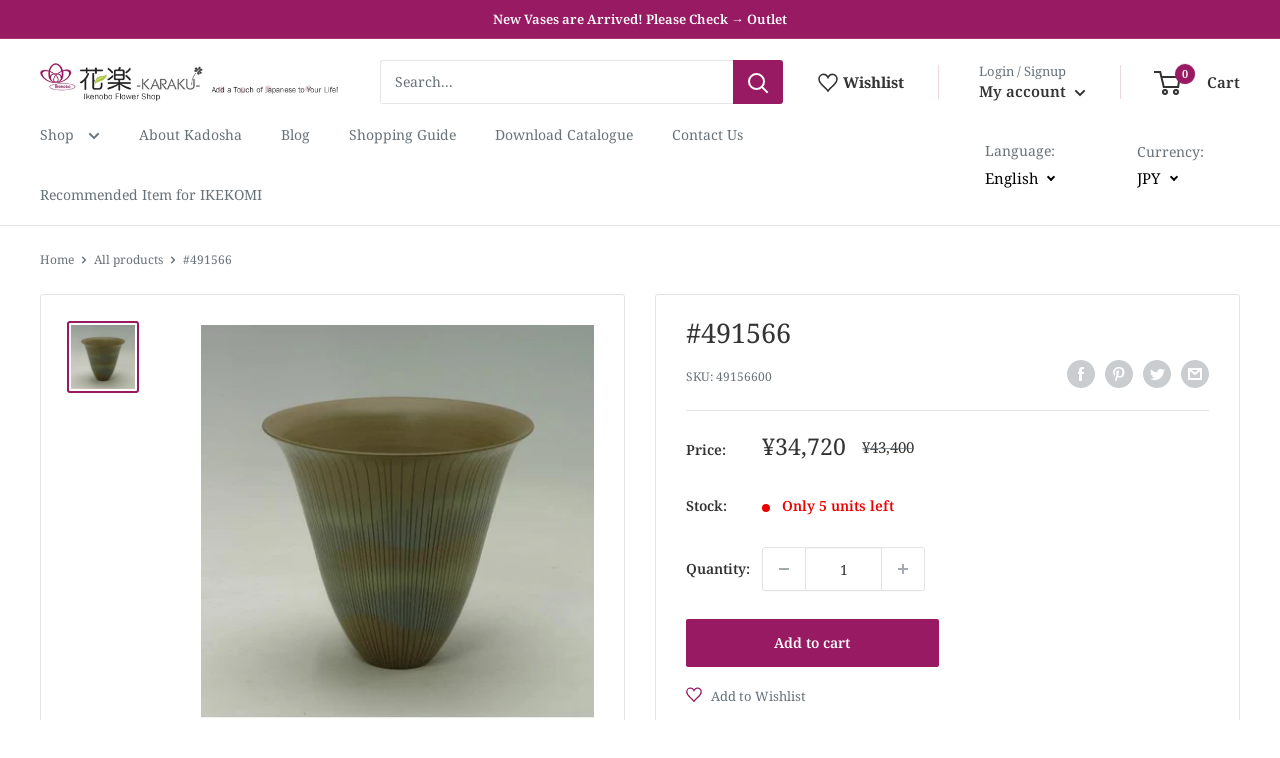

--- FILE ---
content_type: text/css
request_url: https://ikebanatool.com/cdn/shop/t/8/assets/custom.css?v=177529576864355338261636606627
body_size: 2752
content:
.product-item .price{color:#333;font-size:16px!important}.article-item__title,.product-meta__title,.text--strong,.price,.quantity-selector--product .quantity-selector__value,.cart-recap__price-line,.line-item__price,.line-item__title,.Article__heading,.form__field:focus,.form__field,.popover__title,.select-wrapper--primary select:valid,.card__section .heading,.page__header--centered>h1,.empty-state__heading,.search-bar__input,.search-bar__empty-state>p.h4,.rte h1,.rte h2,.rte h3,.rte h4,.rte h5,.rte h6{color:#333}.product-item__title,.line-item__price,.blog-sidebar__link-item>a,.search-bar__item-price,.header__action-item-title{color:#677279}.search-bar__top{box-shadow:1px 1px #e6e6e6 inset,-1px -1px #e6e6e6 inset!important}.empty-state__count{color:#fff}.section__title,.Blog__heading{font-size:25px!important;position:relative;padding-bottom:12px}.section__title:before,.Blog__heading:before{content:"";position:absolute;left:0;bottom:0;width:30px;height:1px;background:var(--heading-color)}.h6,.rte h5{text-transform:none;font-size:15px!important}.form__field{font-size:14px!important}.FeatureContainer .Blog__heading{color:#333;margin:0 auto;position:relative;padding-bottom:20px}.FeatureContainer .Blog__heading:before{content:"";width:50px;height:2px;position:absolute;left:50%;transform:translate(-50%);bottom:0;background:#971a63}.header__logo-image.-mobile{display:none}.button--secondary{background:var(--primary-button-background);line-height:35px;transition:.3s}.button--secondary:hover{background:var(--primary-button-background);opacity:.8}#shopify-section-1619598453469f7f1c .flickity-slider>.product-item{position:relative}#shopify-section-1619598453469f7f1c .flickity-slider>.product-item:before{content:"";position:absolute;top:5px;left:5px;border-radius:50%;width:30px;height:30px;display:flex;align-items:center;justify-content:center;color:#fff;z-index:1;border:2px solid #fff}#shopify-section-1619598453469f7f1c .flickity-slider>.product-item:first-child:before{content:"1";background:#d9ac31}#shopify-section-1619598453469f7f1c .flickity-slider>.product-item:nth-child(2):before{content:"2";background:#b0afad}#shopify-section-1619598453469f7f1c .flickity-slider>.product-item:nth-child(3):before{content:"3";background:#c26b35}#shopify-section-1619598453469f7f1c .flickity-slider>.product-item:nth-child(4):before{content:"4";background:#677279}#shopify-section-1619598453469f7f1c .flickity-slider>.product-item:nth-child(5):before{content:"5";background:#677279}#shopify-section-1619598453469f7f1c .flickity-slider>.product-item:nth-child(6):before{content:"6";background:#677279}#shopify-section-1619598453469f7f1c .flickity-slider>.product-item:nth-child(7):before{content:"7";background:#677279}#shopify-section-1619598453469f7f1c .flickity-slider>.product-item:nth-child(8):before{content:"8";background:#677279}#shopify-section-1619598453469f7f1c .flickity-slider>.product-item:nth-child(9):before{content:"9";background:#677279}#shopify-section-1619598453469f7f1c .flickity-slider>.product-item:nth-child(10):before{content:"10";background:#677279}.article__inner{max-width:100%}.article__content{padding:0 15px}.page__tag-list{display:none}#shopify-section-cart-template{margin-bottom:100px}.PageContainer h1.page__title,#shopify-section-page-contact-template h1.page__title,.FeatureArticle .page__title{position:relative;padding-bottom:20px}.PageContainer h1.page__title:before,#shopify-section-page-contact-template h1.page__title:before,.FeatureArticle .page__title:before{content:"";width:50px;height:2px;position:absolute;left:50%;transform:translate(-50%);bottom:0;background:#971a63}.Page__aboutKadosha table td,.Page__aboutKadosha table th,.Page__ourStore table td,.Page__ourStore table th{padding:10px}.PageContainer--about{max-width:1000px}.Page__aboutKadoshaFlexContainer{display:flex;justify-content:space-between;align-items:center}.Page__TableContainer{margin-right:20px}.Page__aboutKadosha table td:first-child{min-width:110px}.Page__ourStore table td:first-child{min-width:80px}.Page__aboutKadoshaImageContainer{min-width:49%;order:1}.Page__aboutKadoshaLogo{margin:0 0 5px!important}.Page__aboutKadosha>p{text-align:center}#shopify-section-page-contact-template h1.page__title{margin-bottom:10px}.Page__privacy h2{color:#333;padding-bottom:15px;border-bottom:1px solid #e1e3e4}.Page__ourStoreImageContainer{display:flex;justify-content:space-between}.Page__ourStoreImageContainer .Page__ourStoreImage:first-child{margin-right:20px}.Page__ourStoreInformation{display:flex;justify-content:space-between}.Page__ourStoreTable{margin-right:20px}.Page__ourStoreMapImage>img{margin:0}.Page__ourStoreList{margin-top:20px;font-size:13px}.Page__ourStoreAccessList{font-size:13px}.Page__ourStoreTable,.Page__ourStoreMapImage{width:calc(50% - 10px)}.Page__ourStoreTaxFree>img{margin:40px auto 0}.Feature .\31\/2--desk{width:33.33%}.Feature .article-item__title{font-size:16px;text-align:center}.FeatureArticle #shopify-section-blog-sidebar{display:none}.FeatureArticle .page__title{margin:0 auto}.FeatureArticle .article__navigation{display:none}.FeatureArticle__toListButton{text-align:center}.Page__catalogueList{border-bottom:1px solid #e1e3e4}.Page__catalogueItem{display:flex;justify-content:space-between;align-items:center;margin-top:50px;border-top:1px solid #e1e3e4;padding:30px 40px}.Page__catalogueItemContentHeading{font-weight:700}.Page__catalogueItemImage{width:230px}.Page__catalogueItemContent{width:calc(100% - 310px)}.Page__catalogueItemContentText{margin-bottom:10px;border-bottom:1px solid #e1e3e4;padding-bottom:10px}.Page__catalogueContent{text-align:center}.Page__catalogueItemContentButtonItem{margin-bottom:8px}.promo-block__inner{margin-bottom:0;position:absolute;top:50%;left:50%;transform:translate(-50%,-50%);text-align:center}.promo-block__inner>p{font-size:22px;margin-bottom:10px}.promo-block__cta{line-height:35px;font-size:13px}.ooo-instagram-header h2{font-size:25px!important}@media screen and (max-width: 999px){#shopify-section-1619598453469f7f1c .product-list>.product-item{position:relative}#shopify-section-1619598453469f7f1c .product-list>.product-item:before{content:"";position:absolute;top:5px;left:5px;border-radius:50%;width:25px;height:25px;display:flex;align-items:center;justify-content:center;color:#fff;z-index:1;border:1px solid #fff}#shopify-section-1619598453469f7f1c .product-list>.product-item:first-child:before{content:"1";background:#d9ac31}#shopify-section-1619598453469f7f1c .product-list>.product-item:nth-child(2):before{content:"2";background:#b0afad}#shopify-section-1619598453469f7f1c .product-list>.product-item:nth-child(3):before{content:"3";background:#c26b35}#shopify-section-1619598453469f7f1c .product-list>.product-item:nth-child(4):before{content:"4";background:#677279}#shopify-section-1619598453469f7f1c .product-list>.product-item:nth-child(5):before{content:"5";background:#677279}#shopify-section-1619598453469f7f1c .product-list>.product-item:nth-child(6):before{content:"6";background:#677279}#shopify-section-1619598453469f7f1c .product-list>.product-item:nth-child(7):before{content:"7";background:#677279}#shopify-section-1619598453469f7f1c .product-list>.product-item:nth-child(8):before{content:"8";background:#677279}#shopify-section-1619598453469f7f1c .product-list>.product-item:nth-child(9):before{content:"9";background:#677279}#shopify-section-1619598453469f7f1c .product-list>.product-item:nth-child(10):before{content:"10";background:#677279}.header__logo-image{display:none;width:200px!important}.header__logo-image.-mobile{display:block}}#insta-feed{max-width:1480px;padding:0 var(--desktop-container-gutter) 60px}#insta-feed h2{font-size:25px!important;position:relative;padding-bottom:12px;font-family:var(--heading-font-family)!important;color:var(--heading-color)}@media screen and (max-width: 768px){.PageContainer h1.page__title,#shopify-section-page-contact-template h1.page__title{padding-bottom:15px}.Page__aboutKadosha table td,.Page__aboutKadosha table th{padding:8px}.Page__aboutKadoshaFlexContainer{display:block}.Page__TableContainer{margin-right:0}.Page__aboutKadosha table td:first-child{min-width:110px}.Page__aboutKadoshaImageContainer>img{margin:1.5em auto}#shopify-section-page-contact-template h1.page__title{margin-bottom:5px}.Page__privacy h2{font-size:18px}.header__logo-image{width:160px!important}#insta-feed h2{margin-bottom:15px!important}#insta-feed .instafeed-container{width:50%!important;padding-top:50%!important}}@media screen and (max-width: 640px){.section__title,#shopify-section-cart-template .page__title,.Blog__heading{font-size:20px!important}#shopify-section-cart-template{margin-bottom:0}.article__content{padding:0}.Page__ourStoreImageContainer{display:block}.Page__ourStoreImageContainer .Page__ourStoreImage:first-child{margin-right:0}.Page__ourStoreImage>img{margin:1.5em auto}.Page__ourStoreInformation{display:block}.Page__ourStoreMapImage,.Page__ourStoreTable{width:100%}.Page__ourStoreMapImage{margin-top:30px}.Page__ourStoreMapImage>img{margin:0 auto}.Page__catalogueItem{display:block;margin-top:40px;padding:30px 0;text-align:center}.Page__catalogueItemImage>img{margin:0 auto 30px}.Page__catalogueItemImage,.Page__catalogueItemContent{width:100%}.Page__catalogueItemContentText{border-bottom:0;padding-bottom:0}#insta-feed{padding:0 20px 50px}.ooo-instagram-header h2{font-size:20px!important}}.PageKenzan__container{margin-top:-50px}.PageKenzan__container img{margin:16px auto}.PageKenzanHistory__wrapper--image img{margin:0 auto}.PageKenzanHistory__wrapper--text{background:#141414;color:#fff;padding:30px 34px}h2.PageKenzanHistory__title--h2{color:#fff;border-bottom:1px solid #fff}h2.PageKenzan__title--h2{background-color:#6a6a6a;background-image:-webkit-gradient(linear,0 0,100% 100%,color-stop(.25,#555),color-stop(.25,transparent),color-stop(.5,transparent),color-stop(.5,#555),color-stop(.75,#555),color-stop(.75,transparent),to(transparent));-webkit-background-size:4px 4px;color:#fff;padding:15px}h3.PageKenzan__title--h3{display:flex;align-items:center;border:1px solid #000}.PageKenzan__title--point{text-align:center;padding:12px 5px;margin-right:10px;background:#000;color:#fff;line-height:1;word-break:keep-all}.PageKenzan__wrapper{display:flex;align-items:center;justify-content:space-between;flex-wrap:wrap}.PageKenzan__wrapper.PageKenzanSize__wrapper:nth-of-type(3){flex-direction:row-reverse}.PageKenzanSize__wrapper--text{width:60%}.PageKenzanSize__wrapper--image{width:39%}.PageKenzanNeedles__wrapper--text,.PageKenzanNeedles__wrapper--image{width:49%}.PageKenzan__wrapper.PageKenzanMethods__wrapper--1,.PageKenzan__wrapper.PageKenzanMethods__wrapper--2{align-items:flex-start}.PageKenzan__wrapper.PageKenzanMethods__wrapper--1 .PageKenzanMethods__wrapper--item{width:24%;min-height:450px;margin-bottom:20px}.PageKenzan__wrapper.PageKenzanMethods__wrapper--1 .PageKenzanMethods__wrapper--item:nth-of-type(3){width:49%}.PageKenzan__wrapper.PageKenzanMethods__wrapper--1 ul li{margin-bottom:0}.PageKenzan__wrapper.PageKenzanMethods__wrapper--2 .PageKenzanMethods__wrapper--item{width:49%;min-height:480px}.PageKenzan__wrapper.PageKenzanMethods__wrapper--2 .PageKenzanMethods__wrapper--item:nth-of-type(1) .PageKenzanMethods__wrapper--itemTitle{margin-top:28px}.PageKenzanMethods__wrapper--item{border-bottom:3px double #ccc}.PageKenzanMethods__wrapper--itemTitle{border-left:3px solid #677279;padding-left:5px}.PageKenzanMethods__wrapper--imageWrapper{display:flex;justify-content:space-between}.PageKenzanMethods__wrapper--imageWrapper .PageKenzanMethods__wrapper--image{width:49%}.PageKenzanMethods__wrapper--image img{display:inline-block}.PageKenzan__wrapper.PageKenzanManufactured__wrapper,.PageKenzan__wrapper.PageKenzanGoods__wrapper{align-items:flex-start}.PageKenzanManufactured__wrapper--item,.PageKenzanGoods__wrapper--item{width:30%;margin-bottom:20px}.PageKenzanGoods__wrapper--itemTitle{border-bottom:1px solid #ccc}.PageKenzanGoods__wrapper--link{color:#677279!important;border:1px solid #677279;padding:4px 12px;border-radius:3px;text-decoration:none!important;font-size:13px;line-height:1;transition:.3s}.PageKenzanGoods__wrapper--link:hover{opacity:.8}.PageKenzan__footer--text{background:#eeebd6;padding:20px;border-radius:6px}.PageKenzan__footer--btn{width:20%;margin:1.55em auto .6em}.PageKenzan__footer--btn a{display:block;background:#efefef;padding:15px 0;border:1px solid #CCC;color:#777!important;font-weight:700;text-align:center;text-decoration:none!important}.PageKenzan__footer--btn a:hover{background:#777;color:#fff!important}@media screen and (max-width: 1000px){.PageKenzan__container{margin-top:0}}@media screen and (min-width: 735px) and (max-width: 849px){.PageKenzan__wrapper.PageKenzanMethods__wrapper--1 .PageKenzanMethods__wrapper--item:nth-of-type(2) .PageKenzanMethods__wrapper--itemTitle{margin-top:28px}}@media screen and (min-width: 779px) and (max-width: 849px){.PageKenzan__wrapper.PageKenzanMethods__wrapper--1 .PageKenzanMethods__wrapper--item:nth-of-type(3) .PageKenzanMethods__wrapper--itemTitle{margin-top:28px}}@media screen and (max-width: 690px){.PageKenzan__container img{margin:8px auto}.PageKenzanHistory__wrapper--image img{margin:0 auto}.PageKenzanSize__wrapper--text,.PageKenzanSize__wrapper--image,.PageKenzanNeedles__wrapper--text,.PageKenzanNeedles__wrapper--image{width:100%}.PageKenzan__wrapper.PageKenzanMethods__wrapper--1 .PageKenzanMethods__wrapper--item{width:49%;min-height:auto}.PageKenzan__wrapper.PageKenzanMethods__wrapper--1 .PageKenzanMethods__wrapper--item:nth-of-type(3),.PageKenzan__wrapper.PageKenzanMethods__wrapper--2 .PageKenzanMethods__wrapper--item{width:100%;min-height:auto}.PageKenzan__wrapper.PageKenzanMethods__wrapper--2 .PageKenzanMethods__wrapper--item:nth-of-type(1) .PageKenzanMethods__wrapper--itemTitle{margin-top:0}.PageKenzan__wrapper.PageKenzanMethods__wrapper--3 .PageKenzanMethods__wrapper--item2{width:100%;min-height:480px}.PageKenzan__wrapper.PageKenzanMethods__wrapper--3 .PageKenzanMethods__wrapper--item2:nth-of-type(1) .PageKenzanMethods__wrapper--itemTitle2{margin-top:28px}.PageKenzan__wrapper.PageKenzanMethods__wrapper--2 .PageKenzanMethods__wrapper--item:nth-of-type(1){margin-bottom:20px}.PageKenzanManufactured__wrapper--item,.PageKenzanGoods__wrapper--item{width:100%}.PageKenzan__footer--btn{width:50%}h3.PageKenzan__title--h3{font-size:16px}h2.PageKenzan__title--h2{font-size:20px}.PageKenzan__wrapper.PageKenzanMethods__wrapper--1 .PageKenzanMethods__wrapper--item:nth-of-type(3),.PageKenzan__wrapper.PageKenzanMethods__wrapper--2 .PageKenzanMethods__wrapper--item,.PageKenzan__wrapper.PageKenzanMethods__wrapper--1 .PageKenzanMethods__wrapper--item{padding-bottom:10px}}.PageShoppingGuide__table{overflow:auto;white-space:nowrap}.Cart__orderNotice{font-size:13px;color:red;margin-top:10px}.th_pb_qty_layout_grid .th_pb_qty_list_view_layout .th_pb_qty_grid_figure{width:15%!important}.th_pb_qty_layout .th_pb_qty_layout_detail{width:40%!important}.th_pb_qty_layout_grid .th_pb_qty_layout_grid_addtocart_btn .th_pb_qty_layout_grid_btn_cls{background:#971a63!important}.cart-recap__checkout:disabled{opacity:.7}.Cart__shopMessage{color:red}.Cart__shopMessageCheckBox{font-size:13px;cursor:pointer;width:calc(100% - 15px)}.Cart__shopMessageInput{display:none}.Cart__shopMessageCheckBox{position:relative}.Cart__shopMessageCheckBoxItem{content:"";display:inline-block;position:relative;top:4px;left:0;width:15px;height:15px;border:1px solid #999;border-radius:2px;margin-right:10px}.Cart__shopMessageInput:checked+.Cart__shopMessageCheckBoxItem:after{content:"";display:block;position:absolute;top:-3px;left:4px;width:7px;height:14px;transform:rotate(40deg);border-bottom:3px solid #971a63;border-right:3px solid #971a63}.TopPopup--zh .exit-popup__title{font-size:20px;font-weight:700}@media screen and (min-width: 641px){.TopPopup--zh .exit-popup__title{font-size:20px;font-weight:700;margin-bottom:15px}.TopPopup--zh .modal--exit-popup .modal__dialog{padding:50px 80px 30px}}.Header__navigationContainer{display:flex;align-items:center;justify-content:space-between}.Header__switcher{display:flex;align-items:center}.Header__switcher--language{margin-right:20px}.mlvedadesk{display:inline-block;color:#000}.pick_currency{top:0!important;left:0!important}select#currencies{padding:0 2px 0 0!important}.Header__switcher select,.MobileMenu__switcher select{border:none;outline:none;background:transparent;background-image:none;box-shadow:none;-webkit-appearance:none;appearance:none;cursor:pointer;font-size:15px;padding-right:10px!important}.Header__switcher select::-ms-expand,.MobileMenu__switcher select::-ms-expand{display:none}.ly-custom,.pick_currency{position:relative}.ly-custom:before,.pick_currency:before{position:absolute;top:10px;margin:auto;vertical-align:middle;content:"";width:6px;height:6px;border-top:2px solid #000;border-right:2px solid #000;-webkit-transform:rotate(135deg);transform:rotate(135deg);right:-2px}.Header__switcher--currency{position:relative;top:1px}.mlvedadesk{position:relative;top:-1px}.mlvedadesk.-hidden{display:none}.MobileMenu__switcher{padding:16px 20px}.MobileMenu__switcher--language{margin-bottom:10px}.MobileMenu__switcher--currency .pick_currency{position:relative!important}.MobileMenu__switcher select{margin-left:5px}.Product__favorite{width:100%;margin:0}.Product__favorite button.wk-button-product{margin:9px!important}button.wk-button-product .wk-icon,button.wk-button-collection{color:var(--primary-button-background)!important}.product-item button.wk-button-collection{border:1px solid;top:5px;right:5px;border-radius:50%;background:#fff;width:30px;height:30px}.product-item:hover .wk-button-collection.wk-add-product{opacity:.2!important}button.wk-button-product .wk-label{text-transform:initial!important}#wk-share-head,#wk-share-list{display:none}.wk-add-item-form input.wk-add-to-cart{background:var(--primary-button-background)!important}.wk-add-item-form input.wk-add-to-cart.disabled{background:var(--product-sold-out-color)!important}.MobileMenu__wishlist{padding:16px 20px;border-bottom:1px solid var(--border-color)}.Header__favoriteIconText{font-weight:700;font-size:15px}.Header__favoriteInner{display:flex;align-items:center}.Header__favoriteIcon{margin-right:5px}.Header__favoriteIcon>svg{vertical-align:middle}@media screen and (max-width: 1279px){.Header__favoriteIconText{display:none}.header__action-item.hidden-tablet-and-up:first-child+.header__action-item.header__action-item--account{padding-left:0}.Header__favoriteIcon>svg *{stroke-width:7px}.Header__favorite{padding-left:35px}}@media screen and (max-width: 999px){.header__action-list{padding-left:10px}}@media screen and (max-width: 639px){.header__action-item.hidden-tablet-and-up:first-child+.header__action-item.header__action-item--account{padding-left:9px}.Header__favorite{display:none}}.modal--newsletter .modal__dialog{padding:50px 80px 30px}.popup-newsletter .popup-newsletter__content p{color:var(--heading-color);font-size:calc(var(--base-text-font-size) - (var(--default-text-font-size) - 18px));margin-bottom:calc(var(--base-text-font-size) - (var(--default-text-font-size) - 18px))}
/*# sourceMappingURL=/cdn/shop/t/8/assets/custom.css.map?v=177529576864355338261636606627 */


--- FILE ---
content_type: text/javascript
request_url: https://ikebanatool.com/cdn/shop/t/8/assets/custom.js?v=90373254691674712701629443516
body_size: -628
content:
//# sourceMappingURL=/cdn/shop/t/8/assets/custom.js.map?v=90373254691674712701629443516
